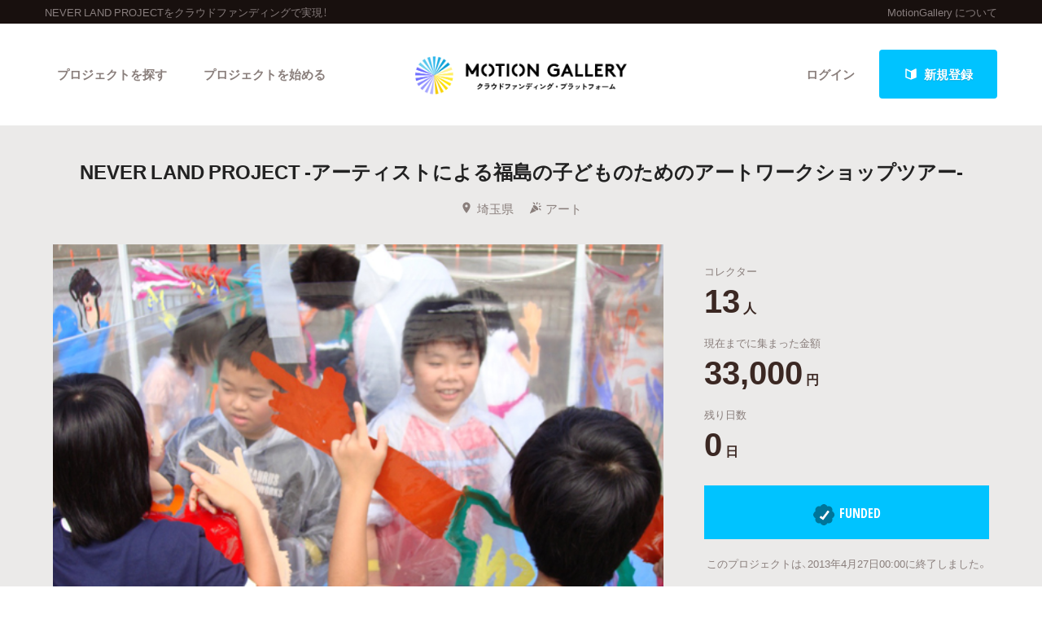

--- FILE ---
content_type: text/html; charset=utf-8
request_url: https://motion-gallery.net/projects/neverlandproject_2013
body_size: 73964
content:


<!DOCTYPE html>
<!--[if lt IE 7]><html class="no-js lt-ie9 lt-ie8 lt-ie7" lang="ja"><![endif]-->
<!--[if IE 7]>   <html class="no-js lt-ie9 lt-ie8" lang="ja"><![endif]-->
<!--[if IE 8]>   <html class="no-js lt-ie9" lang="ja"><![endif]-->
<!--[if gt IE 8]><!--><html lang="ja"><!--<![endif]-->
<head>
  <meta charset="utf-8">
  <meta http-equiv="X-UA-Compatible" content="IE=edge">
  <meta name="viewport" content="width=device-width, initial-scale=1.0">
  <title>  NEVER LAND PROJECT　アーティストによる福島の子どものためのアートワークショップツア - クラウドファンディングのMotionGallery</title>
  <meta name="description" content=" 　震災後、彫刻家 柳原絵夢を中心とするアート活動拠点アプリュスが、「被災地の子どもたちにできることはないのか？」との思いから始め、毎年行ってきたアートワークショップ。
　今...。クラウドファンディングのMotionGallery。" />
  <meta name="keywords" content="NEVER LAND PROJECT,クラウドファンディング,ソーシャルファンディング,資金調達,MotionGallery,モーションギャラリー" />
  <meta name="twitter:card" content="summary">
<meta name="twitter:site" content="@motiongallery">
		<meta property="og:title" content="NEVER LAND PROJECT　アーティストによる福島の子どものためのアートワークショップツア | MOTION GALLERY" /> 
        <meta property="og:image" content="https://mg-img.s3.amazonaws.com/projects/neverlandproject_2013/fb.png" />
    <meta property="og:type" content="article" />
<meta property="og:url" content="https://motion-gallery.net/projects/neverlandproject_2013" />
<meta property="og:description" content=" 　震災後、彫刻家 柳原絵夢を中心とするアート活動拠点アプリュスが、「被災地の子どもたちにできることはないのか？」との思いから始め、毎年行ってきたアートワークショップ。
　今...。クラウドファンディングのMotionGallery。" />
<meta property="og:site_name" content="motion-gallery.net" /> 
<meta property="fb:admins" content="1375400693" /> 
<meta property="fb:app_id" content="160920600642652" />
<meta property="og:locale" content="ja_JP" /> 

  <link rel="stylesheet" href="https://cdnjs.cloudflare.com/ajax/libs/foundation/6.4.2/css/foundation.min.css">
  <link rel="stylesheet" href="https://cdnjs.cloudflare.com/ajax/libs/OwlCarousel2/2.1.6/assets/owl.carousel.min.css">
  <link rel="stylesheet" href="https://cdnjs.cloudflare.com/ajax/libs/OwlCarousel2/2.1.6/assets/owl.theme.default.min.css">
  <link rel="stylesheet" href="https://cdn.jsdelivr.net/yakuhanjp/1.3.1/css/yakuhanjp.min.css">
  <link rel="stylesheet" href="https://cdnjs.cloudflare.com/ajax/libs/lightcase/2.4.0/css/lightcase.min.css">
  <link rel="stylesheet" href="/stylesheets/v2/app.css?20230824">
  <link rel="stylesheet" type="text/css" href="/fonts/3785ea0fa3df7716fb97045e6f9e1437/font.css?family=CambridgeRoundW01-BoldCond"/>
  <link rel="apple-touch-icon" href="/assets/icons/apple-touch-icon-25e81a566c7f1ee2f7340ec4c42351540603ab08a820fb4f04659bf7f98064fc.png">
<link rel="apple-touch-icon" sizes="57x57" href="/assets/icons/apple-icon-57x57-25e81a566c7f1ee2f7340ec4c42351540603ab08a820fb4f04659bf7f98064fc.png">
<link rel="apple-touch-icon" sizes="60x60" href="/assets/icons/apple-icon-60x60-e1c5a0e89f655ead7004406aaaf4337525f54d138f3b5e448f953214e9d5d7d8.png">
<link rel="apple-touch-icon" sizes="72x72" href="/assets/icons/apple-icon-72x72-29b04258c65120a85b6448ad5ab2ed6db80d20278dfea5ee56378e221950a914.png">
<link rel="apple-touch-icon" sizes="76x76" href="/assets/icons/apple-icon-76x76-5e34d42632a78161bcf617c0fe704875ae562d505e94c6bee012df9049c0bae8.png">
<link rel="apple-touch-icon" sizes="114x114" href="/assets/icons/apple-icon-114x114-e1e4de21f3b136c653a8a9232a4b796211e444c9f23949efa7157ab60c5a31ce.png">
<link rel="apple-touch-icon" sizes="120x120" href="/assets/icons/apple-icon-120x120-9f4aa79812ad3a2e0c52b4a1a7abb9c45c078f0463bf3a182b87a2f4ab2d84fe.png">
<link rel="apple-touch-icon" sizes="144x144" href="/assets/icons/apple-icon-144x144-8a25740e6355f1d6a3f5f5d4786d1a206c6d3ca95bc872e3b95156b53f683222.png">
<link rel="apple-touch-icon" sizes="152x152" href="/assets/icons/apple-icon-152x152-b8df34d9d538602e0f420ec81314424303330d1799e2be7d4ac6519efce02a8f.png">
<link rel="apple-touch-icon" sizes="180x180" href="/assets/icons/apple-icon-180x180-4685f240f76fc0efe8c26fe9f2bee795150da16f32eff4891d8873092d6106d9.png">
<link rel="icon" type="image/png" sizes="192x192" href="/assets/icons/android-icon-192x192-47e8291df096d4ebbf7f8618d02de93eb7c87de69565e91ad5abd84bed1bbf1a.png">
<link rel="icon" type="image/png" sizes="32x32" href="/assets/icons/favicon-32x32-eb821480f94054f77b8b2f874d246f19d4e117892252f5ffdda7f5a98df54298.png">
<link rel="icon" type="image/png" sizes="96x96" href="/assets/icons/favicon-96x96-9b5e736de3ad3d5dad59878a2c6dfa86129e8b98c1a640adf01085ea8d60c1b7.png">
<link rel="icon" type="image/png" sizes="16x16" href="/assets/icons/favicon-16x16-b0d3f26705452f277711d251a0f95e31e21c0fdc0550cd0f75ab7b8c9085ff67.png">

  <!-- <link rel="stylesheet" href="http://motiongallery.ndv.me/stylesheets/app.css"> -->

  <meta name="csrf-param" content="authenticity_token" />
<meta name="csrf-token" content="y95Ohn/4XncZhtzpveXEqe6NWeGegATKd8KklRuc/DTSb6jvTSXbK5WafQvQ8N2h5rKDdcdex0zo0+4L5GIeqg==" />
  <!-- Google Tag Manager -->
<script>(function(w,d,s,l,i){w[l]=w[l]||[];w[l].push({'gtm.start':
new Date().getTime(),event:'gtm.js'});var f=d.getElementsByTagName(s)[0],
j=d.createElement(s),dl=l!='dataLayer'?'&l='+l:'';j.async=true;j.src=
'https://www.googletagmanager.com/gtm.js?id='+i+dl;f.parentNode.insertBefore(j,f);
})(window,document,'script','dataLayer','GTM-MP42BMBK');</script>
<!-- End Google Tag Manager -->


    <!-- Global site tag (gtag.js) - Google Ads: 807856143 -->
<script async src="https://www.googletagmanager.com/gtag/js?id=AW-807856143"></script>
<script>
  window.dataLayer = window.dataLayer || [];
  function gtag(){dataLayer.push(arguments);}
  gtag('js', new Date());
  gtag('config', 'AW-807856143');
</script>

  <!-- Twitter conversion tracking base code -->
<script>!function(e,t,n,s,u,a){e.twq||(s=e.twq=function(){s.exe?s.exe.apply(s,arguments):s.queue.push(arguments); },s.version='1.1',s.queue=[],u=t.createElement(n),u.async=!0,u.src='https://static.ads-twitter.com/uwt.js', a=t.getElementsByTagName(n)[0],a.parentNode.insertBefore(u,a))}(window,document,'script'); twq('config','o06ji');</script>
<!-- End Twitter conversion tracking base code -->


</head>
<body class="home" data-page-id="home">
<!-- Google Tag Manager (noscript) -->
<noscript><iframe src="https://www.googletagmanager.com/ns.html?id=GTM-MP42BMBK"
height="0" width="0" style="display:none;visibility:hidden"></iframe></noscript>
<!-- End Google Tag Manager (noscript) -->

<div id="container_v2">
      <svg style="position: absolute; width: 0; height: 0; overflow: hidden;" version="1.1" xmlns="http://www.w3.org/2000/svg" xmlns:xlink="http://www.w3.org/1999/xlink">
  <defs>
    <symbol id="icon-facebook" viewBox="0 0 32 32">
    <title>facebook</title>
    <path d="M19 6h5v-6h-5c-3.86 0-7 3.14-7 7v3h-4v6h4v16h6v-16h5l1-6h-6v-3c0-0.542 0.458-1 1-1z"></path>
    </symbol>

    <symbol id="icon-twitter" viewBox="0 0 32 32">
    <title>twitter</title>
    <path d="M32 7.075c-1.175 0.525-2.444 0.875-3.769 1.031 1.356-0.813 2.394-2.1 2.887-3.631-1.269 0.75-2.675 1.3-4.169 1.594-1.2-1.275-2.906-2.069-4.794-2.069-3.625 0-6.563 2.938-6.563 6.563 0 0.512 0.056 1.012 0.169 1.494-5.456-0.275-10.294-2.888-13.531-6.862-0.563 0.969-0.887 2.1-0.887 3.3 0 2.275 1.156 4.287 2.919 5.463-1.075-0.031-2.087-0.331-2.975-0.819 0 0.025 0 0.056 0 0.081 0 3.181 2.263 5.838 5.269 6.437-0.55 0.15-1.131 0.231-1.731 0.231-0.425 0-0.831-0.044-1.237-0.119 0.838 2.606 3.263 4.506 6.131 4.563-2.25 1.762-5.075 2.813-8.156 2.813-0.531 0-1.050-0.031-1.569-0.094 2.913 1.869 6.362 2.95 10.069 2.95 12.075 0 18.681-10.006 18.681-18.681 0-0.287-0.006-0.569-0.019-0.85 1.281-0.919 2.394-2.075 3.275-3.394z"></path>
    </symbol>

    <symbol id="icon-mail" viewBox="0 0 32 32">
    <title>mail</title>
    <path d="M5.315 9.274l11.185 9.726 11.187-9.728c0.194 0.184 0.313 0.445 0.313 0.735v11.986c0 0.557-0.449 1.007-1.003 1.007h-20.994c-0.564 0-1.003-0.451-1.003-1.007v-11.986c0-0.289 0.121-0.549 0.315-0.733zM6.004 8c-1.107 0-2.004 0.895-2.004 1.994v12.012c0 1.101 0.89 1.994 2.004 1.994h20.993c1.107 0 2.004-0.895 2.004-1.994v-12.012c0-1.101-0.89-1.994-2.004-1.994h-20.993zM16.5 17.7l-10-8.7h20l-10 8.7z"></path>
    </symbol>

    <symbol id="icon-key" viewBox="0 0 32 32">
    <title>key</title>
    <path d="M17.034 13.368l-12.716 12.736c-0.429 0.43-0.429 1.129-0.002 1.559l0.018 0.019c0.428 0.431 1.119 0.438 1.553 0.003l2.65-2.648 2.463 2.463 1.5-1.5-2.463-2.463 3.001-2.999 1.962 1.962 1.5-1.5-1.962-1.962 4.082-4.080c0.963 0.657 2.126 1.042 3.38 1.042 3.314 0 6-2.686 6-6s-2.686-6-6-6c-3.314 0-6 2.686-6 6 0 1.248 0.381 2.408 1.034 3.368zM13 22l-1.5 1.5 2.5 2.5-3 3-2.5-2.5-1.875 1.875c-0.841 0.841-2.204 0.845-3.042 0.007l0.035 0.035c-0.837-0.837-0.835-2.2 0.007-3.042l12.157-12.157c-0.5-0.963-0.782-2.058-0.782-3.218 0-3.866 3.134-7 7-7s7 3.134 7 7c0 3.866-3.134 7-7 7-1.16 0-2.255-0.282-3.218-0.782v0l-2.782 2.782 2 2-3 3-2-2zM22 14v0 0c-2.209 0-4-1.791-4-4s1.791-4 4-4c2.209 0 4 1.791 4 4s-1.791 4-4 4zM22 13c1.657 0 3-1.343 3-3s-1.343-3-3-3c-1.657 0-3 1.343-3 3s1.343 3 3 3v0 0z"></path>
    </symbol>

    <symbol id="icon-notification" viewBox="0 0 32 32">
    <title>notification</title>
    <path d="M16 3c-3.472 0-6.737 1.352-9.192 3.808s-3.808 5.72-3.808 9.192c0 3.472 1.352 6.737 3.808 9.192s5.72 3.808 9.192 3.808c3.472 0 6.737-1.352 9.192-3.808s3.808-5.72 3.808-9.192c0-3.472-1.352-6.737-3.808-9.192s-5.72-3.808-9.192-3.808zM16 0v0c8.837 0 16 7.163 16 16s-7.163 16-16 16c-8.837 0-16-7.163-16-16s7.163-16 16-16zM14 22h4v4h-4zM14 6h4v12h-4z"></path>
    </symbol>

    <symbol id="icon-checkmark" viewBox="0 0 32 32">
    <title>checkmark</title>
    <path d="M27 4l-15 15-7-7-5 5 12 12 20-20z"></path>
    </symbol>

    <symbol id="icon-chevron" viewBox="0 0 21 32">
    <title>chevron</title>
    <path d="M8.498 31.071l-3.851-3.585 10.49-11.552-10.49-11.419 3.851-3.585 13.809 15.004z"></path>
    </symbol>

    <symbol id="icon-chevron-left" viewBox="0 0 21 32">
    <title>chevron-left</title>
    <path d="M15.801 0.929l3.851 3.585-10.49 11.552 10.49 11.419-3.851 3.585-13.809-15.004z"></path>
    </symbol>

    <symbol id="icon-location" viewBox="0 0 32 32">
    <title>location</title>
    <path d="M16 0c-5.523 0-10 4.477-10 10 0 10 10 22 10 22s10-12 10-22c0-5.523-4.477-10-10-10zM16 16c-3.314 0-6-2.686-6-6s2.686-6 6-6 6 2.686 6 6-2.686 6-6 6z"></path>
    </symbol>

    <symbol id="icon-image" viewBox="0 0 32 32">
    <title>image</title>
    <path d="M29.996 4c0.001 0.001 0.003 0.002 0.004 0.004v23.993c-0.001 0.001-0.002 0.003-0.004 0.004h-27.993c-0.001-0.001-0.003-0.002-0.004-0.004v-23.993c0.001-0.001 0.002-0.003 0.004-0.004h27.993zM30 2h-28c-1.1 0-2 0.9-2 2v24c0 1.1 0.9 2 2 2h28c1.1 0 2-0.9 2-2v-24c0-1.1-0.9-2-2-2v0z"></path>
    <path d="M26 9c0 1.657-1.343 3-3 3s-3-1.343-3-3 1.343-3 3-3 3 1.343 3 3z"></path>
    <path d="M28 26h-24v-4l7-12 8 10h2l7-6z"></path>
    </symbol>

    <symbol id="icon-user" viewBox="0 0 20 28">
    <title>user</title>
    <path d="M20 21.859c0 2.281-1.5 4.141-3.328 4.141h-13.344c-1.828 0-3.328-1.859-3.328-4.141 0-4.109 1.016-8.859 5.109-8.859 1.266 1.234 2.984 2 4.891 2s3.625-0.766 4.891-2c4.094 0 5.109 4.75 5.109 8.859zM16 8c0 3.313-2.688 6-6 6s-6-2.688-6-6 2.688-6 6-6 6 2.688 6 6z"></path>
    </symbol>

    <symbol id="icon-group" viewBox="0 0 30 28">
    <title>group</title>
    <path d="M9.266 14c-1.625 0.047-3.094 0.75-4.141 2h-2.094c-1.563 0-3.031-0.75-3.031-2.484 0-1.266-0.047-5.516 1.937-5.516 0.328 0 1.953 1.328 4.062 1.328 0.719 0 1.406-0.125 2.078-0.359-0.047 0.344-0.078 0.688-0.078 1.031 0 1.422 0.453 2.828 1.266 4zM26 23.953c0 2.531-1.672 4.047-4.172 4.047h-13.656c-2.5 0-4.172-1.516-4.172-4.047 0-3.531 0.828-8.953 5.406-8.953 0.531 0 2.469 2.172 5.594 2.172s5.063-2.172 5.594-2.172c4.578 0 5.406 5.422 5.406 8.953zM10 4c0 2.203-1.797 4-4 4s-4-1.797-4-4 1.797-4 4-4 4 1.797 4 4zM21 10c0 3.313-2.688 6-6 6s-6-2.688-6-6 2.688-6 6-6 6 2.688 6 6zM30 13.516c0 1.734-1.469 2.484-3.031 2.484h-2.094c-1.047-1.25-2.516-1.953-4.141-2 0.812-1.172 1.266-2.578 1.266-4 0-0.344-0.031-0.688-0.078-1.031 0.672 0.234 1.359 0.359 2.078 0.359 2.109 0 3.734-1.328 4.062-1.328 1.984 0 1.937 4.25 1.937 5.516zM28 4c0 2.203-1.797 4-4 4s-4-1.797-4-4 1.797-4 4-4 4 1.797 4 4z"></path>
    </symbol>
    <symbol id="icon-plus" viewBox="0 0 22 28">
    <title>plus</title>
    <path d="M22 11.5v3c0 0.828-0.672 1.5-1.5 1.5h-6.5v6.5c0 0.828-0.672 1.5-1.5 1.5h-3c-0.828 0-1.5-0.672-1.5-1.5v-6.5h-6.5c-0.828 0-1.5-0.672-1.5-1.5v-3c0-0.828 0.672-1.5 1.5-1.5h6.5v-6.5c0-0.828 0.672-1.5 1.5-1.5h3c0.828 0 1.5 0.672 1.5 1.5v6.5h6.5c0.828 0 1.5 0.672 1.5 1.5z"></path>
    </symbol>

    <symbol id="icon-comment" viewBox="0 0 28 28">
    <title>comment</title>
    <path d="M28 14c0 5.531-6.266 10-14 10-0.766 0-1.531-0.047-2.266-0.125-2.047 1.813-4.484 3.094-7.187 3.781-0.562 0.156-1.172 0.266-1.781 0.344-0.344 0.031-0.672-0.219-0.75-0.594v-0.016c-0.078-0.391 0.187-0.625 0.422-0.906 0.984-1.109 2.109-2.047 2.844-4.656-3.219-1.828-5.281-4.656-5.281-7.828 0-5.516 6.266-10 14-10s14 4.469 14 10z"></path>
    </symbol>

    <symbol id="icon-bubble" viewBox="0 0 33 32">
    <title>bubble</title>
    <path d="M28.195 0.051c1.067 0 1.991 0.39 2.771 1.17s1.17 1.704 1.17 2.771v17.734c0 1.067-0.39 1.991-1.17 2.771s-1.704 1.17-2.771 1.17h-8.867l-7.697 5.788c-0.246 0.164-0.503 0.174-0.77 0.031s-0.4-0.359-0.4-0.647v-5.172h-5.911c-1.067 0-1.991-0.39-2.771-1.17s-1.17-1.704-1.17-2.771v-17.734c0-1.067 0.39-1.991 1.17-2.771s1.704-1.17 2.771-1.17h23.645z"></path>
    </symbol>

      </defs>
</svg>

        <section id="tagline_v2" class="s-tagline">
    <div class="grid-container">
        <div class="grid-x grid-padding-x">
            <p class="cell auto">NEVER LAND PROJECTをクラウドファンディングで実現！</p>
            <nav class="cell shrink">
                <ul>
                    <li><a href="/about">MotionGallery について</a></li>
                </ul>
            </nav>
        </div>
    </div>
</section>



<!-- ヘッダー -->
    <header id="header_v2" class="s-header nav_menu--container">
      <div class="grid-container">
      <div class="grid-x grid-padding-x">
        <div class="cell">
        <p id="h-logo"><a href="/"><img src="/images/logo.png" alt="Motion Gallery"></a></p>
        <nav>
            <ul class="header-signup">
              <li>
                <a href="/users/sign_in">ログイン</a>
              </li>
              <li>
                <a href="/users/sign_up">
                  <span class="sprite -signup">
                    <svg viewBox="0 0 1 1">
                      <use xlink:href="/images/sprites.svg#signup"></svg>
                    </svg>
                  </span>
                  新規登録
</a>              </li>
            </ul>
          <ul class="header-nav">
          <li class="nav_menu--holder">
            <a href="/discover">プロジェクトを探す</a>
            <div class="nav_menu">
  <div class="grid-x align-center">
    <div class="cell small-12">
      <div class="nav_menu--inner">
        <section class="nav_menu--section">
          <h2 class="nav_menu--section--title"><strong>Highlight</strong></h2>
          <ul class="grid-x grid--padding align-center">
            <li class="cell shrink">
              <a href="/discover#pickup" title="人気のプロジェクト" class="nav_menu--link"><svg class="icon icon-chevron"><use xlink:href="#icon-chevron"></use></svg>人気のプロジェクト</a>
            </li>
            <li class="cell shrink">
              <a href="/categories/All" title="新着プロジェクト" class="nav_menu--link"><svg class="icon icon-chevron"><use xlink:href="#icon-chevron"></use></svg>新着プロジェクト</a>
            </li>
            <li class="cell shrink">
              <a href="/categories/All/will_finish_soon" title="終了間近のプロジェクト" class="nav_menu--link"><svg class="icon icon-chevron"><use xlink:href="#icon-chevron"></use></svg>終了間近のプロジェクト</a>
            </li>
          </ul>
        </section class="nav_menu--section">

        <section class="nav_menu--section">
          <h2 class="nav_menu--section--title"><strong>Feature</strong></h2>
          <ul class="grid-x grid--padding align-center">
            <li class="cell shrink">
              <a href="/discover" title="カテゴリーから探す" class="nav_menu--link"><svg class="icon icon-chevron"><use xlink:href="#icon-chevron"></use></svg>カテゴリーから探す</a>
            </li>
            <li class="cell shrink">
              <a href="/discover/tags" title="タグから探す" class="nav_menu--link"><svg class="icon icon-chevron"><use xlink:href="#icon-chevron"></use></svg>タグから探す</a>
            </li>
            <li class="cell shrink">
              <a href="/discover/curators_list" title="キュレーターから探す" class="nav_menu--link"><svg class="icon icon-chevron"><use xlink:href="#icon-chevron"></use></svg>キュレーターから探す</a>
            </li>
            <li class="cell shrink">
              <a href="/features" title="特集から探す" class="nav_menu--link"><svg class="icon icon-chevron"><use xlink:href="#icon-chevron"></use></svg>特集から探す</a>
            </li>
            <li class="cell shrink">
              <a href="/project_updates" title="最新進捗報告から探す" class="nav_menu--link"><svg class="icon icon-chevron"><use xlink:href="#icon-chevron"></use></svg>最新進捗報告から探す</a>
            </li>
          </ul>
        </section>

        <section class="nav_menu--section">
          <h2 class="nav_menu--section--title"><strong>Legendary</strong></h2>
          <ul class="grid-x grid--padding align-center">
            <li class="cell shrink">
              <a href="/categories/All/completed" title="最新達成プロジェクト" class="nav_menu--link"><svg class="icon icon-chevron"><use xlink:href="#icon-chevron"></use></svg>最新達成プロジェクト</a>
            </li>
            <li class="cell shrink">
              <a href="/categories/All/sort_by_amount" title="調達額が大きいプロジェクト" class="nav_menu--link"><svg class="icon icon-chevron"><use xlink:href="#icon-chevron"></use></svg>調達額が大きいプロジェクト</a>
            </li>
          </ul>
        </section>
      </div>
    </div>
  </div>
</div>

          </li>

            <li><a href="/start_project">プロジェクトを始める</a></li>
          </ul>
        </nav>
      </div>
    </div>
    </div>
  </header>





  
  <section id="main" class="l-home">
    <section class="page-section s-main">
      <header id="project-header">
  <div id="project-header-title">
    <div class="row">
      <div class="columns">
        <div id="project-cover-small-only">
            <div class="image" style="background-image: url('https://d1fdy26u973qrp.cloudfront.net/projects/neverlandproject_2013/neverland_main.jpg');"></div>
        </div>
        <h1>NEVER LAND PROJECT -アーティストによる福島の子どものためのアートワークショップツアー-</h1>
        <ul class="info">
          <li>
            <span class="sprite -location">
              <svg viewBox="0 0 1 1">
                <use xlink:href="/images/sprites.svg#location"></use>
              </svg>
            </span>埼玉県</li>
          <li>
            <a href="/categories/Art">
              <span class="sprite -art">
                <svg viewBox="0 0 1 1">
                  <use xlink:href="/images/sprites.svg#category_art"></use>
                </svg>
              </span>アート
            </a>
          </li>
        </ul>
      </div>
    </div>
  </div>
  <!-- #project-header-content -->
  <div id="project-header-content">
    <div class="row">
      <div class="medium-7 large-8 columns">
        <div id="project-cover-medium-up">
            <div class="image" style="background-image: url('https://d1fdy26u973qrp.cloudfront.net/projects/neverlandproject_2013/neverland_main.jpg');"></div>
        </div>
        <p>　震災後、彫刻家 柳原絵夢を中心とするアート活動拠点アプリュスが、「被災地の子どもたちにできることはないのか？」との思いから始め、毎年行ってきたアートワークショップ。<br />　今回はアプリュスを中心にリバースプロジェクトも協力させて頂きます。参加児童は、リバースプロジェクトが2011年末に「飯館村卒業式」を行った飯館村よりご招待します。あの時のつながりが今でも継続され、本企画の実現に至りました。<br />　１泊２日のプログラムをとおして東京のアートシーンを学び、触れ、芸術の豊かさを知りアートの力を感じます。また埼玉県の朝霞第一小学校の子どもと共に美術館での作品見学・レクチャー・ワークショップに参加し類にも希なる体験をとおして心と体のリフレッシュを目的とします。</p>
        <ul class="list-tag">
        </ul>
      </div>
      <div class="medium-5 large-4 columns">
        <div id="project-progress-bar-small-only">
              <p class="closed funded">
                <img src="/assets/new_design/funded_success-5fb81a3a61bb7de8e1dcf1876f5209c7142351efaeefab0ae53957949fdff67d.png" />FUNDED</p>
              <p class="closed-note">このプロジェクトは、2013年4月27日00:00に終了しました。</p>
        </div>
        <div class="stats-table">
          <dl class="collector">
            <dt>コレクター</dt>
            <dd><span class="number">13</span><span class="unit">人</span></dd>
          </dl>
          <dl class="money">
            <dt>現在までに集まった金額</dt>
            <dd><span class="number">33,000</span><span class="unit">円</span></dd>
          </dl>
          <dl class="days">
            <dt>残り日数</dt>
              <dd><span class="number">0</span><span class="unit">日</span></dd>
          </dl>
        </div>
          <div id="project-progress-bar-medium-up">
              <p class="closed funded"><img src="/assets/new_design/funded_success-5fb81a3a61bb7de8e1dcf1876f5209c7142351efaeefab0ae53957949fdff67d.png" />FUNDED</p>
              <p class="closed-note">このプロジェクトは、2013年4月27日00:00に終了しました。</p>
          </div>
        <div class="cta">
          <ul>
            <li class="facebook">
  <a href="http://www.facebook.com/share.php?u=https://motion-gallery.net/projects/neverlandproject_2013" id="facebook-header-button-119" onclick="window.open(this.href, 'FBwindow', 'width=650, height=450, menubar=no, toolbar=no, scrollbars=yes'); return false;" data-project-id="119" data-project-update-id="" data-id-suffix="119">
      <span class="sprite -facebook">
        <svg viewBox="0 0 1 1">
          <use xlink:href="/images/sprites.svg#facebook"></use>
        </svg>
      </span> シェア
    </a>
</li>


            <li class="twitter"><a class="tweet-share" href="https://twitter.com/intent/tweet?url=https%3A%2F%2Fmotion-gallery.net%2Fprojects%2Fneverlandproject_2013&text=%E8%A6%81%E3%83%81%E3%82%A7%E3%83%83%E3%82%AF%EF%BC%81NEVER%20LAND%20PROJECT%E3%80%80%E3%82%A2%E3%83%BC%E3%83%86%E3%82%A3%E3%82%B9%E3%83%88%E3%81%AB%E3%82%88%E3%82%8B%E7%A6%8F%E5%B3%B6%E3%81%AE%E5%AD%90%E3%81%A9%E3%82%82%E3%81%AE%E3%81%9F%E3%82%81%E3%81%AE%E3%82%A2%E3%83%BC%E3%83%88%E3%83%AF%E3%83%BC%E3%82%AF%E3%82%B7%E3%83%A7%E3%83%83%E3%83%97%E3%83%84%E3%82%A2%20%40motiongallery" target="blank" data-project-update-id="" >
  <span class="sprite -twitter">
    <svg viewBox="0 0 1 1">
      <use xlink:href="/images/sprites.svg#twitter"></use>
    </svg>
  </span>ツイート</a>
</li>
            <li class="line"><a href="http://line.me/R/msg/text/?https://motion-gallery.net/projects/neverlandproject_2013" target="_blank">
                <span class="sprite -line">
                  <svg viewBox="0 0 1 1">
                    <use xlink:href="/images/sprites.svg#line"></use>
                  </svg>
                </span> LINEで送る</a></li>
            <li class="embed"><a href="#project-embed" data-rel="lightcase">
                <span class="sprite -link">
                  <svg viewBox="0 0 1 1">
                    <use xlink:href="/images/sprites.svg#link"></use>
                  </svg>
                </span>サイトに埋め込み</a></li>
          </ul>
        </div>
        <div class="profile">
          <img class="thumb" src="https://s3-ap-northeast-1.amazonaws.com/mg-img/projects/neverlandproject_2013/neverland_icon.jpg" />
          <h2><small>Presenter</small><br />
            NEVER LAND PROJECT 実行委員会<a href="#project-presenter" data-rel="lightcase">
              <span class="sprite -info">
                <svg viewBox="0 0 1 1">
                  <use xlink:href="/images/sprites.svg#info"></use>
                </svg>
              </span>プロフィールを表示</a></h2>
        </div>
      </div>
    </div>
  </div>
</header>
<section id="project-embed">
  <div class="content">
    <div class="row">
      <div class="medium-6 large-6 columns">
        <h2>プロジェクトをブログやサイトで紹介</h2>
        <p>テキストエリアのコードをあなたのブログやサイトのHTMLに張り付けると、右にあるようなプロジェクトウィジェットが表示されます。</p>
        <textarea readonly="readonly"><iframe src='https://motion-gallery.net/projects/neverlandproject_2013/widget' frameborder="0" scrolling="no" width="324" height="452"></iframe></textarea>
      </div>
      <div class="pjtItemPreview">
      <iframe src="https://motion-gallery.net/projects/neverlandproject_2013/widget" frameborder="0" scrolling="no" width="324" height="452"></iframe>
      </div>
    </div>
  </div>
</section>

<section id="project-presenter">
  <header class="header">
    <div class="row">
      <div class="columns">
          <a href="/users/6704/creations"><img class="thumb" src="https://s3-ap-northeast-1.amazonaws.com/mg-img/projects/neverlandproject_2013/neverland_icon.jpg" /></a>
        <h2><small>PRESENTER</small><br /><a href="/users/6704/creations">NEVER LAND PROJECT 実行委員会</a></h2>
      </div>
    </div>
  </header>
  <div class="content">
    <div class="row">
      <div class="medium-8 large-8 columns">
        <p>被災地の子供のために何かできないか？
彫刻家 柳原絵夢を中心としたアーティスト活動拠点[アプリュス] による福島の子どもたちのアートワークショップツアー。
みなさまのあたたかいご支援お待ちしております。</p>
      </div>
      <div class="medium-4 large-4 columns">
        <ul class="info">
          <li>
            <span>
              <span class="sprite -location">
                <svg viewBox="0 0 1 1">
                  <use xlink:href="/images/sprites.svg#location"></use>
                </svg>
              </span>埼玉県
            </span
          </li>
          <li>
            <span>
              <span class="sprite -owner">
                <svg viewBox="0 0 1 1">
                  <use xlink:href="/images/sprites.svg#owner"></use>
                </svg>
              </span>起案数 1
            </span>
          </li>
          <li>
            <span>
              <span class="sprite -funded">
                <svg viewBox="0 0 1 1">
                  <use xlink:href="/images/sprites.svg#funded"></use>
                </svg>
              </span>応援数 0
            </span>
          </li>
          <!--
          <li>
          <span>
              <span class="sprite -facebook">
                <svg viewBox="0 0 1 1">
                  <use xlink:href="/images/sprites.svg#facebook"></use>
                </svg>
            </span>Facebook (未設定) 
            </span>
          </li>
          -->
          <li>
            <span>
            <span class="sprite -twitter">
              <svg viewBox="0 0 1 1">
                <use xlink:href="/images/sprites.svg#twitter"></use>
              </svg>
            </span>Twitter (未設定) 
          </span>
          </li>
          <li>
            <span>
              <span class="sprite -follower">
                <svg viewBox="0 0 1 1">
                  <use xlink:href="/images/sprites.svg#follower"></use>
                </svg>
              </span>フォロワー 0 人
            </span>
            <ul class="follower-list">
            </ul>
          </li>
        </ul>
      </div>
    </div>
  </div>
  <footer class="footer">
    <div class="row">
      <div class="columns">
        <ul class="menu">
          <li>
            <a href="/mails/new?project_id=119">
              <span class="sprite -email">
                <svg viewBox="0 0 1 1">
                  <use xlink:href="/images/sprites.svg#email"></use>
                </svg>
              </span>質問や意見をメール
</a>          </li>

          <li>
            <a href="#" onclick="follow(); return false;">
              <span class="sprite -follow">
                <svg viewBox="0 0 1 1">
                  <use xlink:href="/images/sprites.svg#follow"></use>
                </svg>
            </span><span id="follow_span_text">フォロー</span>
            </a>
          </li>
        </ul>
      </div>
    </div>
  </footer>
</section>

<script>
var follow_posting = false;
function follow(user_id) {
  if(follow_posting) return;
  if(!user_id) {
      location.href="/users/sign_in?notice=on";
  }
  follow_posting = true;
  $.post(
      "/follows/follow",
      {"_method": "PATCH", "follow[followee_id]": user_id},
      function(data) {
        follow_posting = false;
        if($("#follow_span_text").text() === "フォロー") {
            $("#follow_span_text").text("フォロー中");
        } else {
            $("#follow_span_text").text("フォロー");
        }
      }
  );

}
</script>




      <nav id="project-nav" class="page-nav s-local-nav">
  <div class="row">
    <div class="columns">
      <div class="mask">
        <p class="logo">
          <a href="/">
            <img alt="" src="/assets/new_design/logo_square-4caafdacba539f4a1ddcc2d16d2959e2a6fbbafffc9374f5c2c0b226c1c6452c.png" />
          </a>
        </p>
        <ul class="menu">
          <li>
            <a class="current" href="/projects/neverlandproject_2013">プロジェクト</a>
          </li>
          <li>
            <a class="" href="/projects/neverlandproject_2013/updates">
                アップデート <span class="counter">20</span>
</a>          </li>
          <li>
            <a class="" href="/projects/neverlandproject_2013/collectors">
              コレクター <span class="counter">13</span>
</a>          </li>
        </ul>
      </div>
    </div>
  </div>
</nav>


      <div id="project-share">
  <section class="page-section s-main">
    <div class="row">
      <div class="columns">
        <ul class="share">
          <li class="facebook">
            <a href="http://www.facebook.com/share.php?u=http://motion-gallery.net/projects/neverlandproject_2013"  onclick="window.open(this.href, 'FBwindow', 'width=650, height=450, menubar=no, toolbar=no, scrollbars=yes'); return false;">
                    <span class="sprite -facebook">
        <svg viewBox="0 0 1 1">
          <use xlink:href="/assets/new_design/sprites-e1b5f3d1446e96dd1861f507d722e5a6fe419201b62e63eefbc71764e68b0a4c.svg#facebook"></use>
        </svg>
      </span>
シェア
            </a>
          </li>
          <li class="twitter"><a class="tweet-share" href="https://twitter.com/intent/tweet?url=https%3A%2F%2Fmotion-gallery.net%2Fprojects%2Fneverlandproject_2013&text=%E8%A6%81%E3%83%81%E3%82%A7%E3%83%83%E3%82%AF%EF%BC%81NEVER%20LAND%20PROJECT%E3%80%80%E3%82%A2%E3%83%BC%E3%83%86%E3%82%A3%E3%82%B9%E3%83%88%E3%81%AB%E3%82%88%E3%82%8B%E7%A6%8F%E5%B3%B6%E3%81%AE%E5%AD%90%E3%81%A9%E3%82%82%E3%81%AE%E3%81%9F%E3%82%81%E3%81%AE%E3%82%A2%E3%83%BC%E3%83%88%E3%83%AF%E3%83%BC%E3%82%AF%E3%82%B7%E3%83%A7%E3%83%83%E3%83%97%E3%83%84%E3%82%A2%20%40motiongallery" target="blank" data-project-update-id="" >
  <span class="sprite -twitter">
    <svg viewBox="0 0 1 1">
      <use xlink:href="/images/sprites.svg#twitter"></use>
    </svg>
  </span>ツイート</a>
</li>
          <li class="line">
          <a target="_blank" href="http://line.me/R/msg/text/?https://motion-gallery.net/projects/neverlandproject_2013">
                    <span class="sprite -line">
        <svg viewBox="0 0 1 1">
          <use xlink:href="/assets/new_design/sprites-e1b5f3d1446e96dd1861f507d722e5a6fe419201b62e63eefbc71764e68b0a4c.svg#line"></use>
        </svg>
      </span>
LINEで送る
</a>          </li>
        </ul>
      </div>
    </div>
  </section>
</div>

      <div id="project-main" class="row">
        <div class="medium-7 large-8 columns">
          

          <section id="project-content">
            <div id="project-description">
              <h2 class="hdLv05">このプロジェクトについて</h2>
              <div class="projectDetail">
                <p class="pjtIntroTxt">
                  　震災後、彫刻家 柳原絵夢を中心とするアート活動拠点アプリュスが、「被災地の子どもたちにできることはないのか？」との思いから始め、毎年行ってきたアートワークショップ。<br />　今回はアプリュスを中心にリバースプロジェクトも協力させて頂きます。参加児童は、リバースプロジェクトが2011年末に「飯館村卒業式」を行った飯館村よりご招待します。あの時のつながりが今でも継続され、本企画の実現に至りました。<br />　１泊２日のプログラムをとおして東京のアートシーンを学び、触れ、芸術の豊かさを知りアートの力を感じます。また埼玉県の朝霞第一小学校の子どもと共に美術館での作品見学・レクチャー・ワークショップに参加し類にも希なる体験をとおして心と体のリフレッシュを目的とします。
                </p>
                <h4>NEVER LAND PROJECTとは</h4>
<p>
震災後、彫刻家の柳原絵夢を中心とする作家集団“アプリュス”は、「被災地の子どもたちに何かできることはないか？」という思いから、毎年アートワークショップを行ってきました。<br>
今回のNEVER LAND PROJECTは、被災地から15名の子どもたちを東京に招き、関東の子どもたち15名と共に１泊２日のプログラムを通して、アートとコミュニケーションによる心と体のリフレッシュをしてもらおう、というプロジェクトです。<br></p>

<img src="https://d1fdy26u973qrp.cloudfront.net/projects/neverlandproject_2013/neverland_01.jpg" width="560">
<p class="caption">　</p>

<p>
被災地からご招待するのは、福島県飯舘村の小学生たちです。2011年末にリバースプロジェクトが「飯舘村卒園・卒業式」を実施したことでご記憶の方もおいでかもしれません。また関東からは、アプリュスの制作スタジオの近くに位置する埼玉県朝霞第一小学校を予定しています。<br>
異なる環境で生活をしてきた子どもたちが、一緒に美術館で作品を鑑賞したり、学芸員によるレクチャーを受けたり、アートワークショップに参加したり、夕食を囲んだり…という東京のアートシーンに触れ、豊かな芸術の力を感じると共に、様々な気づきを通して “大切なもの”を見つけてもらえたらと考えています。<br></p>

<h4>当日スケジュール</h4>
<img src="https://d1fdy26u973qrp.cloudfront.net/projects/neverlandproject_2013/neverland_02.jpg" width="560">
<p class="caption">　</p>

<p>
行き先：森美術館<br>
<a href="http://www.mori.art.museum/jp/index.html" target="_blank">http://www.mori.art.museum/jp/index.html</a>
<br>
宿泊先：ワイルドマジック<br>
<a href="http://wildmagic.jp/" target="_blank">http://wildmagic.jp/</a>


</p><h4>「六本木ヒルズ・森美術館10周年記念展　LOVE展：アートにみる愛のかたち」</h4>
<p>
『愛は人間にとってかけがえのないものです。森美術館は10周年を記念してこの「愛」というテーマを掲げ、美術史を彩る名作や意欲的な現代作品を含む約２００点を通して、愛のかたちを探ります。』（引用元：森美術館　LOVE展）<br>
震災の傷跡残る福島の子どもたち。だからこそ、「愛」に触れ、「愛」を感じて欲しい。これからをいきるため、これからをつくるため。<br></p>

<h4>アートワークショップについて</h4>
<p>
アプリュスのアーティストが講師となります。巨大な透明ビニールシートをキャンバスに見立てて子どもたちがアーティストとなり、シート越しに写る友達や風景を自由にペイントします。観たものをダイレクトに写しとることで、臨場感や躍動感も表現でき、また人物を写す面白さを感じながら制作に取り組むことにより自然にコミュニケーションが生まれます。福島の子どもたちと関東の子どもたちとの”巨大な共同作品”の誕生です。</p>

<img src="https://d1fdy26u973qrp.cloudfront.net/projects/neverlandproject_2013/neverland_03.jpg" width="560">
<p class="caption">　</p>


<h4>概要</h4>
<p>
開催時期：4/27(土)〜4/28(日)<br>
　参加費：無料<br>
参加人数：30名程度（福島の子ども１５名・朝霞第一小学校の子ども１５名）<br>
　　主催：ネバーランドプロジェクト実行委員会<br>
　　　　　一般社団法人アプリュス <a href="http://www.aplus-art.org/" target="_blank">http://www.aplus-art.org/</a><br>
　　協力：飯館村役場教育課生涯学習係<br>
(株)日本マイクロソフト　<br>
Kashima Kids Fund<br>
慶応義塾大学有志グループ<br>
東京藝術大学有志グループ<br>
<br></p>

<h4>目標金額</h4>
<p>
35万円3000円</p>
<p>
[内訳]<br>
・運営費の一部　　　23万5000円<br>
・報告BOOK作成費　11万8000円<br></p>
<p>
合計目標金額　35万3000円
</p>

<p>運営費の多くの部分をKashima Kids Fund さまよりご提供頂きました。
それでも足りない運営費の23万5000円と報告BOOK作成費の11万8000円の合計35万3000円を皆様からご支援いただきたいと思います。
企画の成功のため、皆様のあたたかいご支援をお待ちしております。
</p>

<h4>チケット</h4>
<p>
・	感謝のメールをお送り致します。<br>
・	コレクター様限定アップデートを公開致します。<br>
・	ネバーランドプロジェクト報告BOOKをプレゼント致します。（６月発送予定）<br>
・	ネバーランドプロジェクト報告BOOKにお名前クレジット<br>
・	アプリュスワークショップ参加券（20枚限定）をプレゼント致します。<br>
（※本企画とは別日開催です。）<br></p>
<p>
アプリュスワークショップペア参加券は、１枚で２人まで参加可能です。また本企画とは別日開催ですので、日程は決まり次第ご連絡差し上げます。
ぜひアプリュスのアートワークショップに親子で、もしくはお友達・恋人同士でご参加ください。
</p>


<p>[元気玉プロジェクト提供]<br>
・	リバースプロジェクト　オリジナルステッカー（30枚限定）<br>
・	元気玉オリジナルタオル（60枚限定）<br></p>

<p>
元気玉プロジェクト様より、リバースプロジェクト　オリジナルステッカーと元気玉オリジナルタオルをご提供頂きました。
元気玉プロジェクト様、御礼申し上げます。</p>

<h4>アプリュスとは</h4>
<p>
芸術の創造活動を行うとともに、地域住民との芸術を通した交流を行う作家集団です。<br>
「A+」という名前には、アートのＡと小さな創造性をプラス（＋）する事で新しい芸術の枠組みを創造していくという想いと、親しい間柄で「また会おうね」を意味する仏語（A plus）の両方が込められています。
一部の愛好家だけではなく誰もが芸術と触れあい、芸術の持つ力を共有できるひらかれたスペースです。気軽にアクセスできる芸術文化情報発信センターとして質の高い美術の在り方をめざしています。
<br>
<a href="http://www.aplus-art.org/" target="_blank">http://www.aplus-art.org/</a>
<br></p>
              </div>
            </div>
          </section>


<style>
  figure {
    display: table;
  }

  figure.align-left {
    margin-right: auto;
  }

  figure.align-center {
    margin: auto;
  }

  figure.align-right {
    margin-left: auto;
  }

  figcaption {
    text-align: center;
    color: #999;
  }

  mark {
    background: linear-gradient(transparent 40%, rgb(255, 255, 127) 0%);
  }
</style>
        </div>
        <div class="meduim-5 large-4 columns">
  <section id="project-ticket">
    <h2>リターンを選ぶ</h2>
    <ul class="list-ticket">
          <li class="m-list-ticket">
          <div class="ticket over" data-href="/projects/neverlandproject_2013/collection/new?ticket_id=1018">
              <div class="content">
                <p class="price">
                  <span class="number">500</span>
                  <span class="unit">円</span>
                </p>
                <h3>500円リターン</h3>
                <ul>
                    <li class="return">
                            <span class="sprite -dot">
        <svg viewBox="0 0 1 1">
          <use xlink:href="/assets/new_design/sprites-e1b5f3d1446e96dd1861f507d722e5a6fe419201b62e63eefbc71764e68b0a4c.svg#dot"></use>
        </svg>
      </span>

                      <span>感謝のメールをお送りします。</span>
                    </li>
                    <li class="return">
                            <span class="sprite -dot">
        <svg viewBox="0 0 1 1">
          <use xlink:href="/assets/new_design/sprites-e1b5f3d1446e96dd1861f507d722e5a6fe419201b62e63eefbc71764e68b0a4c.svg#dot"></use>
        </svg>
      </span>

                      <span>コレクター様限定アップデートを公開します。</span>
                    </li>
                  <li class="note">
                  </li>
                  <li class="collectors">
                          <span class="sprite -user">
        <svg viewBox="0 0 1 1">
          <use xlink:href="/assets/new_design/sprites-e1b5f3d1446e96dd1861f507d722e5a6fe419201b62e63eefbc71764e68b0a4c.svg#user"></use>
        </svg>
      </span>

                    <span>8人が応援しています。</span>
                  </li>
                </ul>
              </div>
            </div>
          </li>
          <li class="m-list-ticket">
          <div class="ticket over" data-href="/projects/neverlandproject_2013/collection/new?ticket_id=1019">
              <div class="content">
                  <p class="status" %>
                     残り28枚
                  </p>
                <p class="price">
                  <span class="number">3000</span>
                  <span class="unit">円</span>
                </p>
                <h3>3000円リターン</h3>
                <ul>
                    <li class="return">
                            <span class="sprite -dot">
        <svg viewBox="0 0 1 1">
          <use xlink:href="/assets/new_design/sprites-e1b5f3d1446e96dd1861f507d722e5a6fe419201b62e63eefbc71764e68b0a4c.svg#dot"></use>
        </svg>
      </span>

                      <span>感謝のメールをお送り致します。</span>
                    </li>
                    <li class="return">
                            <span class="sprite -dot">
        <svg viewBox="0 0 1 1">
          <use xlink:href="/assets/new_design/sprites-e1b5f3d1446e96dd1861f507d722e5a6fe419201b62e63eefbc71764e68b0a4c.svg#dot"></use>
        </svg>
      </span>

                      <span>コレクター様限定アップデートを公開致します。</span>
                    </li>
                    <li class="return">
                            <span class="sprite -dot">
        <svg viewBox="0 0 1 1">
          <use xlink:href="/assets/new_design/sprites-e1b5f3d1446e96dd1861f507d722e5a6fe419201b62e63eefbc71764e68b0a4c.svg#dot"></use>
        </svg>
      </span>

                      <span>リバースプロジェクト　オリジナルステッカーをプレゼント致します。</span>
                    </li>
                  <li class="note">
                  </li>
                  <li class="collectors">
                          <span class="sprite -user">
        <svg viewBox="0 0 1 1">
          <use xlink:href="/assets/new_design/sprites-e1b5f3d1446e96dd1861f507d722e5a6fe419201b62e63eefbc71764e68b0a4c.svg#user"></use>
        </svg>
      </span>

                    <span>2人が応援しています。</span>
                  </li>
                </ul>
              </div>
            </div>
          </li>
          <li class="m-list-ticket">
          <div class="ticket over" data-href="/projects/neverlandproject_2013/collection/new?ticket_id=1020">
              <div class="content">
                <p class="price">
                  <span class="number">5000</span>
                  <span class="unit">円</span>
                </p>
                <h3>5000円リターン</h3>
                <ul>
                    <li class="return">
                            <span class="sprite -dot">
        <svg viewBox="0 0 1 1">
          <use xlink:href="/assets/new_design/sprites-e1b5f3d1446e96dd1861f507d722e5a6fe419201b62e63eefbc71764e68b0a4c.svg#dot"></use>
        </svg>
      </span>

                      <span>感謝のメールをお送り致します。</span>
                    </li>
                    <li class="return">
                            <span class="sprite -dot">
        <svg viewBox="0 0 1 1">
          <use xlink:href="/assets/new_design/sprites-e1b5f3d1446e96dd1861f507d722e5a6fe419201b62e63eefbc71764e68b0a4c.svg#dot"></use>
        </svg>
      </span>

                      <span>コレクター様限定アップデートを公開致します。</span>
                    </li>
                    <li class="return">
                            <span class="sprite -dot">
        <svg viewBox="0 0 1 1">
          <use xlink:href="/assets/new_design/sprites-e1b5f3d1446e96dd1861f507d722e5a6fe419201b62e63eefbc71764e68b0a4c.svg#dot"></use>
        </svg>
      </span>

                      <span>ネバーランドプロジェクト　報告ブックをプレゼント致します。（６月発送予定）</span>
                    </li>
                  <li class="note">
                  </li>
                  <li class="collectors">
                          <span class="sprite -user">
        <svg viewBox="0 0 1 1">
          <use xlink:href="/assets/new_design/sprites-e1b5f3d1446e96dd1861f507d722e5a6fe419201b62e63eefbc71764e68b0a4c.svg#user"></use>
        </svg>
      </span>

                    <span>1人が応援しています。</span>
                  </li>
                </ul>
              </div>
            </div>
          </li>
          <li class="m-list-ticket">
          <div class="ticket over" data-href="/projects/neverlandproject_2013/collection/new?ticket_id=1021">
              <div class="content">
                  <p class="status" %>
                     残り59枚
                  </p>
                <p class="price">
                  <span class="number">7000</span>
                  <span class="unit">円</span>
                </p>
                <h3>7000円リターン</h3>
                <ul>
                    <li class="return">
                            <span class="sprite -dot">
        <svg viewBox="0 0 1 1">
          <use xlink:href="/assets/new_design/sprites-e1b5f3d1446e96dd1861f507d722e5a6fe419201b62e63eefbc71764e68b0a4c.svg#dot"></use>
        </svg>
      </span>

                      <span>感謝のメールをお送り致します。</span>
                    </li>
                    <li class="return">
                            <span class="sprite -dot">
        <svg viewBox="0 0 1 1">
          <use xlink:href="/assets/new_design/sprites-e1b5f3d1446e96dd1861f507d722e5a6fe419201b62e63eefbc71764e68b0a4c.svg#dot"></use>
        </svg>
      </span>

                      <span>コレクター様限定アップデートを公開致します。</span>
                    </li>
                    <li class="return">
                            <span class="sprite -dot">
        <svg viewBox="0 0 1 1">
          <use xlink:href="/assets/new_design/sprites-e1b5f3d1446e96dd1861f507d722e5a6fe419201b62e63eefbc71764e68b0a4c.svg#dot"></use>
        </svg>
      </span>

                      <span>ネバーランドプロジェクト　報告ブックをプレゼント致します。（６月発送予定）</span>
                    </li>
                    <li class="return">
                            <span class="sprite -dot">
        <svg viewBox="0 0 1 1">
          <use xlink:href="/assets/new_design/sprites-e1b5f3d1446e96dd1861f507d722e5a6fe419201b62e63eefbc71764e68b0a4c.svg#dot"></use>
        </svg>
      </span>

                      <span>元気玉タオルをプレゼント致します。</span>
                    </li>
                  <li class="note">
                  </li>
                  <li class="collectors">
                          <span class="sprite -user">
        <svg viewBox="0 0 1 1">
          <use xlink:href="/assets/new_design/sprites-e1b5f3d1446e96dd1861f507d722e5a6fe419201b62e63eefbc71764e68b0a4c.svg#user"></use>
        </svg>
      </span>

                    <span>1人が応援しています。</span>
                  </li>
                </ul>
              </div>
            </div>
          </li>
          <li class="m-list-ticket">
          <div class="ticket over" data-href="/projects/neverlandproject_2013/collection/new?ticket_id=1022">
              <div class="content">
                <p class="price">
                  <span class="number">10000</span>
                  <span class="unit">円</span>
                </p>
                <h3>10000円リターン</h3>
                <ul>
                    <li class="return">
                            <span class="sprite -dot">
        <svg viewBox="0 0 1 1">
          <use xlink:href="/assets/new_design/sprites-e1b5f3d1446e96dd1861f507d722e5a6fe419201b62e63eefbc71764e68b0a4c.svg#dot"></use>
        </svg>
      </span>

                      <span>感謝のメールをお送り致します。</span>
                    </li>
                    <li class="return">
                            <span class="sprite -dot">
        <svg viewBox="0 0 1 1">
          <use xlink:href="/assets/new_design/sprites-e1b5f3d1446e96dd1861f507d722e5a6fe419201b62e63eefbc71764e68b0a4c.svg#dot"></use>
        </svg>
      </span>

                      <span>コレクター様限定アップデートを公開致します。</span>
                    </li>
                    <li class="return">
                            <span class="sprite -dot">
        <svg viewBox="0 0 1 1">
          <use xlink:href="/assets/new_design/sprites-e1b5f3d1446e96dd1861f507d722e5a6fe419201b62e63eefbc71764e68b0a4c.svg#dot"></use>
        </svg>
      </span>

                      <span>ネバーランドプロジェクト　報告ブックをプレゼント致します。（６月発送予定）</span>
                    </li>
                    <li class="return">
                            <span class="sprite -dot">
        <svg viewBox="0 0 1 1">
          <use xlink:href="/assets/new_design/sprites-e1b5f3d1446e96dd1861f507d722e5a6fe419201b62e63eefbc71764e68b0a4c.svg#dot"></use>
        </svg>
      </span>

                      <span>ネバーランドプロジェクト　報告ブックにお名前クレジット致します。</span>
                    </li>
                  <li class="note">
                  </li>
                  <li class="collectors">
                          <span class="sprite -user">
        <svg viewBox="0 0 1 1">
          <use xlink:href="/assets/new_design/sprites-e1b5f3d1446e96dd1861f507d722e5a6fe419201b62e63eefbc71764e68b0a4c.svg#user"></use>
        </svg>
      </span>

                    <span>1人が応援しています。</span>
                  </li>
                </ul>
              </div>
            </div>
          </li>
          <li class="m-list-ticket">
          <div class="ticket over" data-href="/projects/neverlandproject_2013/collection/new?ticket_id=1023">
              <div class="content">
                  <p class="status" %>
                     残り20枚
                  </p>
                <p class="price">
                  <span class="number">15000</span>
                  <span class="unit">円</span>
                </p>
                <h3>アプリュスアートワークショプペア参加券</h3>
                <ul>
                    <li class="return">
                            <span class="sprite -dot">
        <svg viewBox="0 0 1 1">
          <use xlink:href="/assets/new_design/sprites-e1b5f3d1446e96dd1861f507d722e5a6fe419201b62e63eefbc71764e68b0a4c.svg#dot"></use>
        </svg>
      </span>

                      <span>感謝のメールをお送り致します。</span>
                    </li>
                    <li class="return">
                            <span class="sprite -dot">
        <svg viewBox="0 0 1 1">
          <use xlink:href="/assets/new_design/sprites-e1b5f3d1446e96dd1861f507d722e5a6fe419201b62e63eefbc71764e68b0a4c.svg#dot"></use>
        </svg>
      </span>

                      <span>コレクター様限定アップデートを公開致します。</span>
                    </li>
                    <li class="return">
                            <span class="sprite -dot">
        <svg viewBox="0 0 1 1">
          <use xlink:href="/assets/new_design/sprites-e1b5f3d1446e96dd1861f507d722e5a6fe419201b62e63eefbc71764e68b0a4c.svg#dot"></use>
        </svg>
      </span>

                      <span>ネバーランドプロジェクト　報告ブックをプレゼント致します。（６月発送予定）</span>
                    </li>
                    <li class="return">
                            <span class="sprite -dot">
        <svg viewBox="0 0 1 1">
          <use xlink:href="/assets/new_design/sprites-e1b5f3d1446e96dd1861f507d722e5a6fe419201b62e63eefbc71764e68b0a4c.svg#dot"></use>
        </svg>
      </span>

                      <span>ネバーランドプロジェクト　報告ブックにお名前クレジット致します。</span>
                    </li>
                    <li class="return">
                            <span class="sprite -dot">
        <svg viewBox="0 0 1 1">
          <use xlink:href="/assets/new_design/sprites-e1b5f3d1446e96dd1861f507d722e5a6fe419201b62e63eefbc71764e68b0a4c.svg#dot"></use>
        </svg>
      </span>

                      <span>アプリュス　アートワークショップペア参加券（本企画とは別日開催となります。日程は決まり次第ご連絡差し上げます。１枚で２人までご参加可能です。）</span>
                    </li>
                  <li class="note">
                  </li>
                  <li class="collectors">
                          <span class="sprite -user">
        <svg viewBox="0 0 1 1">
          <use xlink:href="/assets/new_design/sprites-e1b5f3d1446e96dd1861f507d722e5a6fe419201b62e63eefbc71764e68b0a4c.svg#user"></use>
        </svg>
      </span>

                    <span>0人が応援しています。</span>
                  </li>
                </ul>
              </div>
            </div>
          </li>
    </ul>
  </section>
</div>

      </div>
    </section>
  </section>







        <footer id="footer_v2" class="s-footer">
    <section id="f-start" class="page-section">
      <div class="row">
        <div class="columns">
          <p class="lead">あなたのクリエイティブがここから始まります<br/ >ファンと一緒に自由に創作できる<br/ >新しい資金調達のカタチと共に</p>
          <p class="start"><a href="/start_project">
                <span class="sprite -arrow_next ">
                  <svg viewBox="0 0 1 1"><use xmlns:xlink="http://www.w3.org/1999/xlink" xlink:href="/images/sprites.svg#arrow_next"></use></svg>
                </span>
                あなたのプロジェクトをスタートする</a></p>
        </div>
      </div>
    </section>

<!-- フッター -->

    <section id="f-footer" class="page-section">
      <div class="row" id="footer_nav">
        <div class="medium-3 large-3 columns">
          <section class="section-content">
            <nav>
              <h2>プロジェクトを探す</h2>
              <h3>カテゴリー</h3>

              <ul class="list-category">

                <li class="m-list-category">
                  <a href="/categories/Film">映画</a>
                </li>

                <li class="m-list-category">
                  <a href="/categories/Art">アート</a>
                </li>

                <li class="m-list-category">
                  <a href="/categories/Photography">写真</a>
                </li>

                <li class="m-list-category">
                  <a href="/categories/Music">音楽</a>
                </li>

                <li class="m-list-category">
                  <a href="/categories/Animation">アニメ</a>
                </li>

                <li class="m-list-category">
                  <a href="/categories/Game">ゲーム</a>
                </li>

                <li class="m-list-category">
                  <a href="/categories/Community">コミュニティ</a>
                </li>

                <li class="m-list-category">
                  <a href="/categories/Product">プロダクト</a>
                </li>

                <li class="m-list-category">
                  <a href="/categories/Dance">演劇・ダンス</a>
                </li>

                <li class="m-list-category">
                  <a href="/categories/Books">本</a>
                </li>

                <li class="m-list-category">
                  <a href="/categories/Technology">テクノロジー</a>
                </li>

                <li class="m-list-category">
                  <a href="/categories/Performance">パフォーマンス</a>
                </li>

                <li class="m-list-category">
                  <a href="/categories/Sports">スポーツ</a>
                </li>

                <li class="m-list-category">
                  <a href="/categories/Food">フード</a>
                </li>

                <li class="m-list-category">
                  <a href="/categories/Intelligence">ジャーナリズム</a>
                </li>

              </ul>
            </nav>
          </section>
        </div>
        <div class="medium-2 large-2 columns">
          <section class="section-content">
            <nav>
              <h3 style="margin-top:30px;">ステータス</h3>

              <ul class="list-category">

                <li class="m-list-category" style="width:100%;">
                  <a href="/discover#pickup">人気のプロジェクト</a>
                </li>
                <li class="m-list-category" style="width:100%;">
                  <a href="/categories/All">新着プロジェクト</a>
                </li>
                <li class="m-list-category" style="width:100%;">
                  <a href="/categories/All/will_finish_soon">終了間際のプロジェクト</a>
                </li>

              </ul>
            </nav>
          </section>
        </div>
        <div class="medium-4 large-4 columns" id="left_line">
          <section class="section-content">
            <nav>
              <h2>プロジェクトを始める</h2>
              <ul class="list-menu">
                <li><a href="/start_project">お申込み</a></li>
                <li><a href="https://info.motion-gallery.net/support/crowdfunding/">クラウドファンディングとは</a></li>
                <li><a href="https://motion-gallery.net/blog/tips_5">基本的な手順・流れ</a></li>
                <li><a href="https://motion-gallery.net/blog/tips_２">成功事例の解説</a></li>
                <li><a href="https://motion-gallery.net/blog/tips_7">メリット・デメリット</a></li>
                <li><a href="https://info.motion-gallery.net/support/fellowship/">Fellowship</a></li>
                <li><a href="https://info.motion-gallery.net/support/local/">"ローカル"の活動を始める</a></li>
                <li><a href="https://info.motion-gallery.net/support/gcf/">ふるさと納税型クラウドファンディングを始める</a></li>
                <li><a href="/support/tokyo/">東京都クラウドファンディング支援事業に申し込む</a></li>
                <li><a href="https://motion-gallery.net/blog/new-normal">コロナ対策支援プログラムに申し込む</a></li>
              </ul>
            </nav>
          </section>
        </div>
        <div class="medium-3 large-3 columns">
          <section class="section-content">
            <nav>
              <h2>MotionGalleryについて</h2>
              <ul class="list-menu">
                <li><a href="/about">MOTIONGALLERYとは</a></li>
                <li><a href="https://info.motion-gallery.net/support/goto-2020/">#2020 年代</a></li>
                <li><a href="https://info.motion-gallery.net/faq/">よくあるご質問</a></li>
                <li><a href="https://info.motion-gallery.net/contacts/">お問い合わせ</a></li>
                <li><a href="/media_relations">取材のご相談</a></li>
                <li><a href="/term">利用規約</a></li>
                <li><a href="/privacy">プライバシーポリシー</a></li>
                <li><a href="/tokusho">特商法表示</a></li>
              </ul>
            </nav>
          </section>
        </div>
      </div>
      <div class="row logos">
        <div class="columns">
          <section class="f-gdbadge2" id="footer_hands_on" class="section-content">
            <p>We are hands on</p>
            <ul>
              <li>
                <div class="desc"><span>ベーシックインカム<br>プラットフォーム</span></div>
                <div class="logo"><a href="https://basic.motion-gallery.net/" target="_blank"><img src="/images/footer/hands_1.png" alt=""></a></div>
              </li>
              <li>
                <div class="desc"><span>PODCAST番組</span></div>
                <div class="logo"><a href="https://info.motion-gallery.net/crossing/" target="_blank"><img src="/images/footer/hands_2.png" alt=""></a></div>
              </li>
             <div class="footer_spacer"></div>
              <li class="square">
                <div class="desc"><span>アート基金</span></div>
                <div class="logo"><a href="https://socialsculptor.tokyo/" target="_blank"><img class="square" src="/images/footer/hands_3.png" alt=""></a></div>
              </li>
              <li class="square">
                <div class="desc"><span>社会を動かすかけ声</span></div>
                <div class="logo"><a href="https://info.motion-gallery.net/support/admission/" target="_blank"><img class="square" src="/images/footer/hands_admission.png" alt=""></a></div>
              </li>
              <li>
                <div class="desc"><span>プロデュース</span></div>
                <div class="logo"><a href="https://incline.life/" target="_blank"><img src="/images/footer/hands_5.png" alt=""></a></div>
              </li>
              <li>
                <div class="desc"><span>プロダクション</span></div>
                <div class="logo"><a href="/blog/mgs" target="_blank"><img src="/images/footer/hands_6.png" alt=""></a></div>
              </li>
            </ul>
          </section>
        </div>
      </div>
      <div class="row logos">
        <div class="columns">
          <section class="f-gdbadge2" id="footer_social_action" class="section-content">
            <p>Our Social Action</p>
            <ul>
              <li class="square2">
                <div class="desc2"><span>ミニシアター・エイド基金</span></div>
                <div class="logo"><a href="https://motion-gallery.net/projects/minitheateraid" target="_blank"><img src="/images/footer/osa_logo1.png" alt=""></a></div>
              </li>
              <li class="square2">
                <div class="desc2"><span>ブックストア・エイド基金</span></div>
                <div class="logo"><a href="https://motion-gallery.net/projects/bookstoreaid" target="_blank"><img src="/images/footer/osa_logo2.png" alt=""></a></div>
              </li>
              <li class="square2">
                <div class="desc2"><span>小劇場・エイド基金</span></div>
                <div class="logo"><a href="https://motion-gallery.net/projects/shogekijo-aid" target="_blank"><img src="/images/footer/osa_logo3.png" alt=""></a></div>
              </li>
            </ul>
          </section>
        </div>
      </div>
      <div class="row logos">
        <div class="columns">
          <section class="f-gdbadge2" id="footer_prize" class="section-content">
            <p>Prize</p>
            <ul>
              <li><a href="https://www.g-mark.org/activity/2015/results.html" target="_blank"><img src="/images/gdbadge_0.png" alt=""></a></li>
              <li><a href="https://www.g-mark.org/award/describe/43147" target="_blank"><img src="/images/gdbadge_1.png" alt=""></a></li>
            </ul>
          </section>
        </div>
      </div>
      <div class="row" id="footer__copyright">
        <div class="medium-8 large-8 columns">
          <section class="section-content">
            <p id="f-logo"><a href="/"><img src="/images/footer/logo_compact_reversal2.png" alt="Motion Gallery" /></a></p>
            <p id="f-copyright">&copy; 2011 MotionGallery Inc.</p>
          </section>
        </div>
        <div class="medium-4 large-4 columns">
          <section class="section-content">
            <nav>
              <ul class="list-social">
                <li><a href="https://www.facebook.com/motiongallery" target="_blank">

  <span class='sprite -facebook '>
    <svg viewBox="0 0 1 1"><use xlink:href='/images/sprites.svg#facebook' /></use></svg>
  </span>
                </a></li>
                <li><a href="https://www.instagram.com/motiongallery2011/" target="_blank">

  <span class='sprite -instagram '>
    <svg viewBox="0 0 1 1"><use xlink:href='/images/sprites.svg#instagram' /></use></svg>
  </span>
                </a></li>
                <li><a href="https://twitter.com/motiongallery" target="_blank">

  <span class='sprite -twitter '>
    <svg viewBox="0 0 1 1"><use xlink:href='/images/sprites.svg#twitter' /></use></svg>
  </span>
                </a></li>
                <li><a href="https://www.youtube.com/channel/UCZzA1chnDlbLLlAs6M_X7EQ" target="_blank">

  <span class='sprite -youtube '>
    <svg viewBox="0 0 1 1"><use xlink:href='/images/sprites.svg#youtube' /></use></svg>
  </span>
                </a></li>
                <li><a href="/blog" target="_blank">

  <span class='sprite -blog '>
    <svg viewBox="0 0 1 1"><use xlink:href='/images/sprites.svg#blog' /></use></svg>
  </span>
                </a></li>
              </ul>
            </nav>
          </section>
        </div>
      </div>
    </section>
  </footer>


</div>
<script src="https://code.jquery.com/jquery-2.2.4.min.js"></script>
<script src="/assets/application-d1ebcfb395f4e78e1786d8163721fbb08fe6716876e1f4cff51aa4fa6923843d.js"></script>
<script src="https://cdnjs.cloudflare.com/ajax/libs/foundation/6.4.2/js/foundation.min.js"></script>
<script src="https://cdnjs.cloudflare.com/ajax/libs/foundation/6.4.2/js/plugins/foundation.core.min.js"></script>
<script src="https://cdnjs.cloudflare.com/ajax/libs/foundation/6.4.2/js/plugins/foundation.util.triggers.min.js"></script>
<script src="https://cdnjs.cloudflare.com/ajax/libs/foundation/6.4.2/js/plugins/foundation.util.mediaQuery.min.js"></script>
<script src="https://cdnjs.cloudflare.com/ajax/libs/foundation/6.4.2/js/plugins/foundation.equalizer.min.js"></script>
<script src="https://cdnjs.cloudflare.com/ajax/libs/foundation/6.4.2/js/plugins/foundation.accordion.min.js"></script>


<!-- <script src="//cdnjs.cloudflare.com/ajax/libs/ScrollMagic/2.0.5/ScrollMagic.min.js"></script>
<script src="//cdnjs.cloudflare.com/ajax/libs/ScrollMagic/2.0.5/plugins/debug.addIndicators.min.js"></script> -->

<script src="//cdnjs.cloudflare.com/ajax/libs/jquery.matchHeight/0.7.2/jquery.matchHeight-min.js"></script>
<script src="//cdnjs.cloudflare.com/ajax/libs/jquery.sticky/1.0.4/jquery.sticky.min.js"></script>
<script src="//cdnjs.cloudflare.com/ajax/libs/flipclock/0.7.8/flipclock.min.js"></script>
  <script src="//cdnjs.cloudflare.com/ajax/libs/jquery-simplyscroll/2.0.5/jquery.simplyscroll.min.js"></script>
<script src="//cdnjs.cloudflare.com/ajax/libs/OwlCarousel2/2.1.6/owl.carousel.min.js"></script>
<script src="//cdnjs.cloudflare.com/ajax/libs/lightcase/2.3.6/js/lightcase.min.js"></script>
<script src="//www.youtube.com/player_api"></script>
<script>
    var isPCBrowser = (function(){
        var ua = navigator.userAgent;
        if(ua.indexOf('iPhone') > 0 || ua.indexOf('iPod') > 0 || ua.indexOf('Android') > 0 && ua.indexOf('Mobile') > 0){
            return false;
        }else if(ua.indexOf('iPad') > 0 || ua.indexOf('Android') > 0){
            return false;
        }else{
            return true;
        }
    })();
    $(function(){
        $(".s-local-nav").sticky({topSpacing: 0});
    });

    if(isPCBrowser) { $(document).foundation(); }
</script>
    <div id="fb-root"></div>
<script>
window.fbAsyncInit = function() {
    // init the FB JS SDK
    FB.init({
      appId      : '160920600642652',                        // App ID from the app dashboard
      //channelUrl : '//WWW.YOUR_DOMAIN.COM/channel.html', // Channel file for x-domain comms
      status     : true,                                 // Check Facebook Login status
      xfbml      : true                                  // Look for social plugins on the page
    });
  };

(function(d, s, id) {
    var js, fjs = d.getElementsByTagName(s)[0];
    if (d.getElementById(id)) return;
    js = d.createElement(s); js.id = id;
    js.src = "//connect.facebook.net/ja_JP/sdk.js#xfbml=1&appId=160920600642652&version=v2.0";
    fjs.parentNode.insertBefore(js, fjs);
}(document, 'script', 'facebook-jssdk'));

window.fbAsyncInit = function(){
    window.fbAsyncInit.fbLoaded.resolve();
}
 
window.fbAsyncInit.fbLoaded = $.Deferred();
</script>
<script>
$(function() {
    $('#translate').click(function(){
        $('#project-content').toggle( 0, function () {
          if ($(this).is(':visible')) { $('#translate').text("Click here for English version"); };
        });
        $('#project-content-en').toggle( 0, function () {
          if ($(this).is(':visible')) { $('#translate').text("日本語はこちら"); };
        });
    });
});
</script>
  <script type="text/javascript">
    $(function() {
      $('#facebook-header-button-119').on('click', function(e) {
        var project_id = $(this).data('project-id');
        var project_update_id = $(this).data('project-update-id');

        var parent_id = project_id || project_update_id;
        var parent_type = project_id ? 'Project' : 'ProjectUpdate';

        $.ajax({
          headers: {
            'X-CSRF-Token': $('meta[name=csrf-token]').attr('content'),
          },
          type: 'PUT',
          dataType: 'json',
          url: '/social_score',
          data: {
            social_score: {
              parent_type: `${parent_type}`,
              parent_id: `${parent_id}`,
              value_type: 'facebook',
            }
          },
        });
      });
    });
  </script>
  <script>
      $(function () {

          // チケット部分のクリック
              $(".ongoing").click(function() {        
                  location.href = $(this).data("href");        
              });
      });
  </script>


<script src="/javascripts/shared.js?21"></script>
<script src="/javascripts/app.js?23"></script>
<script>$(function(){ Foundation.reInit($('[data-equalizer]')); });</script>
</body>
</html>

